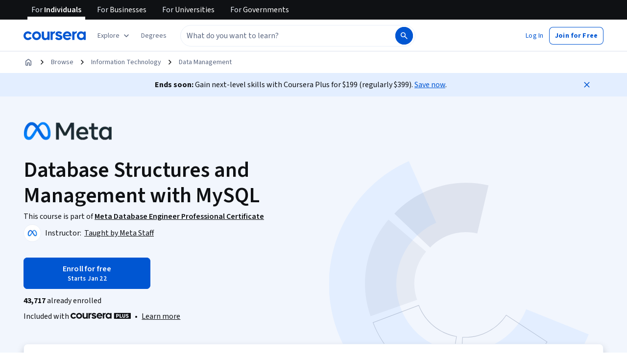

--- FILE ---
content_type: application/javascript
request_url: https://d3njjcbhbojbot.cloudfront.net/webapps/r2-builds/br/consumer-description-page/23.6b3d6d71000dbfc25084.js
body_size: 10214
content:
(window.webpackJsonp=window.webpackJsonp||[]).push([[23],{SPNV:function(module,t,e){"use strict";var a=e("3tO9"),o=e.n(a),n=e("q1tI"),i=e("Qq5t"),s=e("Gcrz"),c=e("MnCE"),r=e("+LJP"),l=e("z6VC"),d=e("PStO"),h=e("xs6b"),m=e("CLA1"),u=e("Iu/6"),p=e("lSNA"),g=e.n(p),f=e("dl6a"),x=e.n(f),y=g()(g()(g()(g()(g()({},u.e.GOOGLE_IT_SUPPORT,(function(t){return{dtdId:"1",htmlWithMetadata:{html:"",metadata:{hasAssetBlock:!1,hasCodeBlock:!1,hasMath:!1,isPlainText:!0}},cmlValue:"\n      <co-content>\n        <text>".concat(x()("Prepare for a career in the high-growth field of IT, no experience required. Get professional training designed by Google and get on the fast-track to a competitively paid job."),"</text>\n        <text>").concat(x()("Over 5 courses, learn in-demand skills that prepare you for an entry-level job. At under 10 hours per week, you can complete the certificate in less than 6 months."),"</text>\n        <text><strong>").concat(x()("Since the IT Support Certificate launched in 2018, 82% of graduates have reported a positive career outcome like a new job, promotion, or raise within 6 months.¹"),"</strong></text>\n        <text><strong>").concat(x()("If you’re interested in building on your IT foundations, check out the #{product}",{product:""}),'<a href="https://www.coursera.org/professional-certificates/google-it-automation">Google IT Automation with Python Professional Certificate</a>.</strong></text>\n        <text>').concat(x()("Check out all Google Career Certificates #{here}",{here:""}),'<a href="https://www.coursera.org/in/google-career-certificates">here</a>. <strong>').concat(x()("Now INR #{productPrice}/month",{productPrice:t})," </strong>\n").concat(x()("The certificate can be completed in less than 6 months of part time study."),"</text>\n        <text>").concat(x()("¹Coursera Learner Outcome Survey, all time for Google IT Support Certificate. Data is collected via on-platform surveys or email and is cumulative from 1/18 - 1/21."),"</text>\n      </co-content>\n    ")}})),u.e.GOOGLE_DATA_ANALYTICS,(function(t){return{dtdId:"1",htmlWithMetadata:{html:"",metadata:{hasAssetBlock:!1,hasCodeBlock:!1,hasMath:!1,isPlainText:!0}},cmlValue:"\n      <co-content>\n        <text>".concat(x()("Get professional training designed by Google and prepare for a new career in the high-growth field of data analytics, no experience required."),"</text>\n        <text><strong>Data analytics</strong>").concat(x()("#{subject} is the collection, transformation, and organization of data in order to draw conclusions, make predictions, and drive informed decision making.",{subject:""}),"</text>\n        <text>").concat(x()("Over 8 courses, gain in-demand skills that prepare you for an entry-level job. You’ll learn from Google employees whose foundations in data analytics served as launchpads for their own careers. At under 10 hours per week, you can complete the certificate in less than 6 months."),"</text>\n        <text>").concat(x()("You’ll prepare yourself for jobs that include junior or associate data analyst, database administrator, and more."),"</text>\n        <text>").concat(x()("Check out all Google Career Certificates #{here}",{here:""}),'<a href="https://www.coursera.org/in/google-career-certificates">here</a>. <strong>').concat(x()("Now INR #{productPrice}/month",{productPrice:t}),"</strong>\n").concat(x()("The certificate can be completed in less than 6 months of part time study."),"</text>\n      </co-content>\n    ")}})),u.e.GOOGLE_PROJECT_MANAGEMENT,(function(t){return{dtdId:"1",htmlWithMetadata:{html:"",metadata:{hasAssetBlock:!1,hasCodeBlock:!1,hasMath:!1,isPlainText:!0}},cmlValue:"\n      <co-content>\n        <text>".concat(x()("Prepare for a new career in the high-growth field of project management, no experience required. Get professional training designed by Google and get on the fast track to a competitively paid job."),"</text>\n        <text><strong>").concat(x()("Project managers"),"</strong>").concat(x()("#{jobTitle} are natural problem-solvers. They set the plan and guide teammates, and manage changes, risks, and stakeholders.",{jobTitle:""}),"</text>\n        <text>").concat(x()("Over 6 courses, gain in-demand skills that will prepare you for an entry-level job. Learn from Google employees whose foundations in project management served as launchpads for their own careers. At under 10 hours per week, you can complete in less than six months."),"</text>\n        <text>").concat(x()("This program qualifies you for over 100 hours of project management education, which helps prepare you for #{product}",{product:""}),'<a href="https://www.pmi.org/">Project Management Institute</a> ').concat(x()("Certifications like the globally-recognized #{product}",{product:""}),'<a href="https://www.pmi.org/certifications/certified-associate-capm">Certified Associate in Project Management (CAPM)®</a>.</text>\n    <text>').concat(x()("Check out all Google Career Certificates #{here}",{here:""}),'<a href="https://www.coursera.org/in/google-career-certificates">here</a>. <strong>').concat(x()("Now INR #{productPrice}/month",{productPrice:t}),"</strong>\n").concat(x()("The certificate can be completed in less than 6 months of part time study."),"</text>\n      </co-content>\n    ")}})),u.e.GOOGLE_UX_DESIGN,(function(t){return{dtdId:"1",htmlWithMetadata:{html:"",metadata:{hasAssetBlock:!1,hasCodeBlock:!1,hasMath:!1,isPlainText:!0}},cmlValue:"\n      <co-content>\n        <text>".concat(x()("Prepare for a career in the high-growth field of UX design, no experience required. With professional training designed by Google, get on the fast-track to a competitively paid job."),"</text>\n        <text><strong>").concat(x()("User experience (UX) designers"),"</strong>").concat(x()("#{jobTitle} focus on the interaction that users have with products, like websites, apps, and physical objects. They make those everyday interactions useful, enjoyable, and accessible.",{jobTitle:""}),"</text>\n        <text>").concat(x()("Over 7 courses, gain in-demand skills that will prepare you for an entry-level job. At under 10 hours per week, you can complete the certificate in less than 6 months."),"</text>\n        <text>").concat(x()("You will create designs on paper and in digital design tools like Figma and Adobe XD. By the end of the certificate program, you will have a professional UX portfolio that includes three end-to-end projects, so that you’re ready to apply for jobs."),"</text>\n        <text>").concat(x()("Check out all Google Career Certificates #{here}",{here:""}),'<a href="https://www.coursera.org/in/google-career-certificates">here</a>. <strong>').concat(x()("Now INR #{productPrice}/month",{productPrice:t}),"</strong>\n").concat(x()("The certificate can be completed in less than 6 months of part time study."),"</text>\n      </co-content>\n    ")}})),u.e.GOOGLE_IT_AUTOMATION,(function(t){return{dtdId:"1",htmlWithMetadata:{html:"",metadata:{hasAssetBlock:!1,hasCodeBlock:!1,hasMath:!1,isPlainText:!0}},cmlValue:"\n      <co-content>\n        <text>".concat(x()("This beginner-level, six-course certificate, developed by Google, is designed to provide IT professionals with in-demand skills -- including Python, Git, and IT automation -- that can help you advance your career."),"</text>\n        <text>").concat(x()("Knowing how to write code to solve problems and automate solutions is a crucial skill for anybody in IT."),"</text>\n        <text>").concat(x()("This program builds on your IT foundations to help you take your career to the next level. It’s designed to teach you how to program with Python and how to use Python to automate common system administration tasks. You'll also learn to use Git and GitHub, troubleshoot and debug complex problems, and apply automation at scale by using configuration management and the Cloud."),"</text>\n        <text>").concat(x()("This certificate can be completed in about 6 months and is designed to prepare you for a variety of roles in IT, like more advanced IT Support Specialist or Junior Systems Administrator positions. "),"</text>\n        <text>").concat(x()("We recommend that you have Python installed on your machine. For some courses, you’ll need a computer where you can install Git or ask your administrator to install it for you."),"</text>\n        <text><strong>").concat(x()("If you’d like to learn the fundamentals of IT support, check out the beginner level #{product} ",{product:""}),'<a href="https://www.coursera.org/professional-certificates/google-it-support">Google IT Support Professional Certificate</a>.</strong></text>\n        <text>').concat(x()("Check out all Google Career Certificates #{here}",{here:""}),'<a href="https://www.coursera.org/in/google-career-certificates">here</a>. <strong>').concat(x()("Now INR #{productPrice}/month",{productPrice:t}),"</strong>\n").concat(x()("The certificate can be completed in less than 6 months of part time study."),"</text>\n      </co-content>\n    ")}})),k=g()(g()(g()(g()(g()({},u.e.GOOGLE_IT_SUPPORT,(function(t){return x()("\n      Prepare for a career in the high-growth field of IT, no experience required. Get professional training designed by Google and get on the fast-track to a competitively paid job. Over 5 courses, learn in-demand skills that prepare you for an entry-level job. At under 10 hours per week, you can complete the certificate in less than 6 months. Since the IT Support Certificate launched in 2018, 82% of graduates have reported a positive career outcome like a new job, promotion, or raise within 6 months.1 If you’re interested in building on your IT foundations, check out the Google IT Automation with Python Professional Certificate. Check out all Google Career Certificates here. Now INR #{productPrice}/month The certificate can be completed in less than 6 months of part time study.\n    ",{productPrice:t})})),u.e.GOOGLE_DATA_ANALYTICS,(function(t){return x()("Get professional training designed by Google and prepare for a new career in the high-growth field of data analytics, no experience required. Data analytics is the collection, transformation, and organization of data in order to draw conclusions, make predictions, and drive informed decision making. Over 8 courses, gain in-demand skills that prepare you for an entry-level job. You’ll learn from Google employees whose foundations in data analytics served as launchpads for their own careers. At under 10 hours per week, you can complete the certificate in less than 6 months. You’ll prepare yourself for jobs that include junior or associate data analyst, database administrator, and more. Check out all Google Career Certificates here. Now INR #{productPrice}/month. The certificate can be completed in less than 6 months of part time study.",{productPrice:t})})),u.e.GOOGLE_PROJECT_MANAGEMENT,(function(t){return x()("Prepare for a new career in the high-growth field of project management, no experience required. Get professional training designed by Google and get on the fast track to a competitively paid job. Project managers are natural problem-solvers. They set the plan and guide teammates, and manage changes, risks, and stakeholders. Over 6 courses, gain in-demand skills that will prepare you for an entry-level job. Learn from Google employees whose foundations in project management served as launchpads for their own careers. At under 10 hours per week, you can complete in less than six months. This program qualifies you for over 100 hours of project management education, which helps prepare you for Project Management Institute Certifications like the globally-recognized Certified Associate in Project Management (CAPM)®. Check out all Google Career Certificates here. Now INR #{productPrice}/month. The certificate can be completed in less than 6 months of part time study.",{productPrice:t})})),u.e.GOOGLE_UX_DESIGN,(function(t){return x()("Prepare for a career in the high-growth field of UX design, no experience required. With professional training designed by Google, get on the fast-track to a competitively paid job. User experience (UX) designers focus on the interaction that users have with products, like websites, apps, and physical objects. They make those everyday interactions useful, enjoyable, and accessible. Over 7 courses, gain in-demand skills that will prepare you for an entry-level job. At under 10 hours per week, you can complete the certificate in less than 6 months. You will create designs on paper and in digital design tools like Figma and Adobe XD. By the end of the certificate program, you will have a professional UX portfolio that includes three end-to-end projects, so that you’re ready to apply for jobs. Check out all Google Career Certificates here. Now INR #{productPrice}/month. The certificate can be completed in less than 6 months of part time study.",{productPrice:t})})),u.e.GOOGLE_IT_AUTOMATION,(function(t){return x()("This beginner-level, six-course certificate, developed by Google, is designed to provide IT professionals with in-demand skills -- including Python, Git, and IT automation -- that can help you advance your career. Knowing how to write code to solve problems and automate solutions is a crucial skill for anybody in IT. This program builds on your IT foundations to help you take your career to the next level. It’s designed to teach you how to program with Python and how to use Python to automate common system administration tasks. You'll also learn to use Git and GitHub, troubleshoot and debug complex problems, and apply automation at scale by using configuration management and the Cloud. This certificate can be completed in about 6 months and is designed to prepare you for a variety of roles in IT, like more advanced IT Support Specialist or Junior Systems Administrator positions. We recommend that you have Python installed on your machine. For some courses, you’ll need a computer where you can install Git or ask your administrator to install it for you. If you’d like to learn the fundamentals of IT support, check out the beginner level Google IT Support Professional Certificate. Check out all Google Career Certificates here. Now INR #{productPrice}/month. The certificate can be completed in less than 6 months of part time study.\n      ",{productPrice:t})})),google_data_analytics=function(t){return[{id:"2",question:{dtdId:"1",htmlWithMetadata:{html:"",metadata:{hasAssetBlock:!1,hasCodeBlock:!1,hasMath:!1,isPlainText:!0}},cmlValue:"\n        <co-content>\n          <text>".concat(x()("Can I just enroll in a single course?"),"</text>\n        </co-content>\n      ")},answer:{dtdId:"1",htmlWithMetadata:{html:"",metadata:{hasAssetBlock:!1,hasCodeBlock:!1,hasMath:!1,isPlainText:!0}},cmlValue:"\n        <co-content>\n          <text>".concat(x()("Yes! To get started, click the course card that interests you and enroll. You can enroll and complete the course to earn a shareable certificate, or you can audit it to view the course materials for free. When you subscribe to a course that is part of a Certificate, you’re automatically subscribed to the full Certificate. Visit your learner dashboard to track your progress."),"</text>\n        </co-content>\n      ")}},{id:"3",question:{dtdId:"1",htmlWithMetadata:{html:"",metadata:{hasAssetBlock:!1,hasCodeBlock:!1,hasMath:!1,isPlainText:!0}},cmlValue:"\n        <co-content>\n          <text>".concat(x()("Is this course really 100% online? Do I need to attend any classes in person?"),"</text>\n        </co-content>\n      ")},answer:{dtdId:"1",htmlWithMetadata:{html:"",metadata:{hasAssetBlock:!1,hasCodeBlock:!1,hasMath:!1,isPlainText:!0}},cmlValue:"\n        <co-content>\n          <text>".concat(x()("This course is completely online, so there’s no need to show up to a classroom in person. You can access your lectures, readings and assignments anytime and anywhere via the web or your mobile device."),"</text>\n        </co-content>\n      ")}},{id:"4",question:{dtdId:"1",htmlWithMetadata:{html:"",metadata:{hasAssetBlock:!1,hasCodeBlock:!1,hasMath:!1,isPlainText:!0}},cmlValue:"\n        <co-content>\n          <text>".concat(x()("What is data analytics?"),"</text>\n        </co-content>\n      ")},answer:{dtdId:"1",htmlWithMetadata:{html:"",metadata:{hasAssetBlock:!1,hasCodeBlock:!1,hasMath:!1,isPlainText:!0}},cmlValue:"\n        <co-content>\n          <text>".concat(x()("Data are a group of facts that can take many different forms, such as numbers, pictures, words, videos, observations, and more. Data analytics is the collection, transformation, and organization of these facts in order to draw conclusions, make predictions, and drive informed decision making. Companies need data analysts to sort through this data to help make decisions about their products, services or business strategies."),"</text>\n        </co-content>\n      ")}},{id:"5",question:{dtdId:"1",htmlWithMetadata:{html:"",metadata:{hasAssetBlock:!1,hasCodeBlock:!1,hasMath:!1,isPlainText:!0}},cmlValue:"\n        <co-content>\n          <text>".concat(x()("Why start a career in data analytics?"),"</text>\n        </co-content>\n      ")},answer:{dtdId:"1",htmlWithMetadata:{html:"",metadata:{hasAssetBlock:!1,hasCodeBlock:!1,hasMath:!1,isPlainText:!0}},cmlValue:"\n        <co-content>\n          <text>".concat(x()("Data analysts make sense of data and numbers to help organizations make better business decisions. They prepare, process, analyze, and visualize data, discovering patterns and trends and answering key questions along the way. Their work empowers their wider team to make better business decisions."),"</text>\n        </co-content>\n      ")}},{id:"6",question:{dtdId:"1",htmlWithMetadata:{html:"",metadata:{hasAssetBlock:!1,hasCodeBlock:!1,hasMath:!1,isPlainText:!0}},cmlValue:"\n        <co-content>\n          <text>".concat(x()("What kind of companies hire Data Analytics professionals?"),"</text>\n        </co-content>\n      ")},answer:{dtdId:"1",htmlWithMetadata:{html:"",metadata:{hasAssetBlock:!1,hasCodeBlock:!1,hasMath:!1,isPlainText:!0}},cmlValue:"\n        <co-content>\n          <text>".concat(x()("Organizations of all kinds, in industries as varied as entertainment, finance, health care, tech, and more, need data analysts to help them improve their processes and launch new products. "),"</text>\n        </co-content>\n      ")}},{id:"7",question:{dtdId:"1",htmlWithMetadata:{html:"",metadata:{hasAssetBlock:!1,hasCodeBlock:!1,hasMath:!1,isPlainText:!0}},cmlValue:"\n        <co-content>\n          <text>".concat(x()("How much does this certificate cost?"),"</text>\n        </co-content>\n      ")},answer:{dtdId:"1",htmlWithMetadata:{html:"",metadata:{hasAssetBlock:!1,hasCodeBlock:!1,hasMath:!1,isPlainText:!0}},cmlValue:"\n        <co-content>\n          <text>".concat(x()("Now INR #{productPrice}!",{productPrice:t}),"</text>\n          <text>").concat(x()("In India, Coursera charges INR #{productPrice}/month after the initial 7 day free trial period. The certificate can be completed in less than 6 months of part time study. Google does not generate any revenue from Google Career Certificates and has made need-based financial assistance available.",{productPrice:t}),"</text>\n        </co-content>\n      ")}},{id:"8",question:{dtdId:"1",htmlWithMetadata:{html:"",metadata:{hasAssetBlock:!1,hasCodeBlock:!1,hasMath:!1,isPlainText:!0}},cmlValue:"\n        <co-content>\n          <text>".concat(x()("Is this program offered in other languages?"),"</text>\n        </co-content>\n      ")},answer:{dtdId:"1",htmlWithMetadata:{html:"",metadata:{hasAssetBlock:!1,hasCodeBlock:!1,hasMath:!1,isPlainText:!0}},cmlValue:"\n        <co-content>\n          <text>".concat(x()("This certificate is currently available globally in English. "),"</text>\n        </co-content>\n      ")}},{id:"9",question:{dtdId:"1",htmlWithMetadata:{html:"",metadata:{hasAssetBlock:!1,hasCodeBlock:!1,hasMath:!1,isPlainText:!0}},cmlValue:"\n        <co-content>\n          <text>".concat(x()("What background knowledge is necessary?"),"</text>\n        </co-content>\n      ")},answer:{dtdId:"1",htmlWithMetadata:{html:"",metadata:{hasAssetBlock:!1,hasCodeBlock:!1,hasMath:!1,isPlainText:!0}},cmlValue:"\n        <co-content>\n          <text>".concat(x()("None! Whether you’re completely new to the job field or have had some exposure, a Google Career Certificate is the right program for you."),"</text>\n        </co-content>\n      ")}},{id:"10",question:{dtdId:"1",htmlWithMetadata:{html:"",metadata:{hasAssetBlock:!1,hasCodeBlock:!1,hasMath:!1,isPlainText:!0}},cmlValue:"\n        <co-content>\n          <text>".concat(x()("Do I need to take the courses in a specific order?"),"</text>\n        </co-content>\n      ")},answer:{dtdId:"1",htmlWithMetadata:{html:"",metadata:{hasAssetBlock:!1,hasCodeBlock:!1,hasMath:!1,isPlainText:!0}},cmlValue:"\n        <co-content>\n          <text>".concat(x()("We highly recommend taking the courses of each certificate program in the order presented, as the content builds on information from earlier courses."),"</text>\n        </co-content>\n      ")}},{id:"11",question:{dtdId:"1",htmlWithMetadata:{html:"",metadata:{hasAssetBlock:!1,hasCodeBlock:!1,hasMath:!1,isPlainText:!0}},cmlValue:"\n        <co-content>\n          <text>".concat(x()("Will you be teaching R or Python?"),"</text>\n        </co-content>\n      ")},answer:{dtdId:"1",htmlWithMetadata:{html:"",metadata:{hasAssetBlock:!1,hasCodeBlock:!1,hasMath:!1,isPlainText:!0}},cmlValue:"\n        <co-content>\n          <text>".concat(x()("This program teaches the open-source programming language, R. R is a great starting point for foundational data analysis, and offers helpful packages for beginners to apply to their projects. We do not cover Python in the curriculum but encourage learners to explore Python after completion if they'd like to continue their learning journey."),"</text>\n        </co-content>\n      ")}},{id:"12",question:{dtdId:"1",htmlWithMetadata:{html:"",metadata:{hasAssetBlock:!1,hasCodeBlock:!1,hasMath:!1,isPlainText:!0}},cmlValue:"\n        <co-content>\n          <text>".concat(x()("Which jobs does this program prepare for?"),"</text>\n        </co-content>\n      ")},answer:{dtdId:"1",htmlWithMetadata:{html:"",metadata:{hasAssetBlock:!1,hasCodeBlock:!1,hasMath:!1,isPlainText:!0}},cmlValue:"\n        <co-content>\n          <text>".concat(x()("One of the most exciting parts of being a data analyst is the number of opportunities available. Nearly every company has the ability to collect data, and the amount of data is growing larger and larger. This has led to a higher demand for employees who can organize and analyze data to unearth insights. Organizations have trouble recruiting for positions that require data analysis skills, and demand for these jobs will continue to increase."),"</text>\n          <text>").concat(x()("A career in data analytics allows you the opportunity to specialize, this just means you’ll be focused on in-depth knowledge for an specific industry and your day to day work will revolve around problem solving for that industry. Some common titles can include: Junior Data Analyst, Junior Data Scientist, HR/Payroll Analyst, Finance Analyst, Operations Analyst, Business Intelligence Analyst, Healthcare Analyst and many more."),"</text>\n        </co-content>\n      ")}},{id:"13",question:{dtdId:"1",htmlWithMetadata:{html:"",metadata:{hasAssetBlock:!1,hasCodeBlock:!1,hasMath:!1,isPlainText:!0}},cmlValue:"\n        <co-content>\n          <text>".concat(x()("What will I be able to do upon completing the professional certificate?"),"</text>\n        </co-content>\n      ")},answer:{dtdId:"1",htmlWithMetadata:{html:"",metadata:{hasAssetBlock:!1,hasCodeBlock:!1,hasMath:!1,isPlainText:!0}},cmlValue:"\n        <co-content>\n          <text>".concat(x()("Google Career Certificates are designed to prepare you for an entry-level role in job fields like IT support, data analytics, project management, or UX design - whether that’s doing in-person or remote work, at a small company or a large enterprise organization. "),"</text>\n        </co-content>\n      ")}},{id:"14",question:{dtdId:"1",htmlWithMetadata:{html:"",metadata:{hasAssetBlock:!1,hasCodeBlock:!1,hasMath:!1,isPlainText:!0}},cmlValue:"\n        <co-content>\n          <text>".concat(x()("What resources will be available to help with the job search process?"),"</text>\n        </co-content>\n      ")},answer:{dtdId:"1",htmlWithMetadata:{html:"",metadata:{hasAssetBlock:!1,hasCodeBlock:!1,hasMath:!1,isPlainText:!0}},cmlValue:"\n        <co-content>\n          <text>".concat(x()("In addition to expert-led training and hands-on projects designed to prepare you for a job, you'll get access to interview tips, mock interviews and resume building workshops, career coaching sessions and more."),"</text>\n        </co-content>\n      ")}},{id:"15",question:{dtdId:"1",htmlWithMetadata:{html:"",metadata:{hasAssetBlock:!1,hasCodeBlock:!1,hasMath:!1,isPlainText:!0}},cmlValue:"\n        <co-content>\n          <text>".concat(x()("Why did Google create this program?"),"</text>\n        </co-content>\n      ")},answer:{dtdId:"1",htmlWithMetadata:{html:"",metadata:{hasAssetBlock:!1,hasCodeBlock:!1,hasMath:!1,isPlainText:!0}},cmlValue:"\n        <co-content>\n          <text>".concat(x()("Google had long faced an issue that many other companies also contend with: they had open IT Support roles, and not enough qualified candidates to fill them. So they built and tested a training program to provide pathways to jobs in technical support at Google, for people with no college degree or experience. In 2018, Google launched the #{product}",{product:""}),"<strong>IT Support Career Certificate</strong>").concat(x()(", so that this training could be available to everyone. Since then, thousands of people have completed the program, making it the top professional certificate program on Coursera. 82% of U.S. program graduates report a positive career outcome within 6 months of completion, such as getting a new job, promotion or raise."),"</text>\n          <text>").concat(x()("When Google saw the positive impact this program was having on people all over the world, they wanted to expand into additional fast-growing, high-paying career fields – Project Management, Data Analytics and UX Design. These certificates, built and taught by Google, are designed to prepare people from all backgrounds for jobs where there is great demand for qualified candidates. Like the IT Support Certificate, no relevant experience is required."),"</text>\n        </co-content>\n      ")}}]},google_it_automation=function(t){return[{id:"2",question:{dtdId:"1",htmlWithMetadata:{html:"",metadata:{hasAssetBlock:!1,hasCodeBlock:!1,hasMath:!1,isPlainText:!0}},cmlValue:"\n        <co-content>\n          <text>".concat(x()("Can I just enroll in a single course?"),"</text>\n        </co-content>\n      ")},answer:{dtdId:"1",htmlWithMetadata:{html:"",metadata:{hasAssetBlock:!1,hasCodeBlock:!1,hasMath:!1,isPlainText:!0}},cmlValue:"\n        <co-content>\n          <text>".concat(x()("Yes! To get started, click the course card that interests you and enroll. You can enroll and complete the course to earn a shareable certificate, or you can audit it to view the course materials for free. When you subscribe to a course that is part of a Certificate, you’re automatically subscribed to the full Certificate. Visit your learner dashboard to track your progress."),"</text>\n        </co-content>\n      ")}},{id:"3",question:{dtdId:"1",htmlWithMetadata:{html:"",metadata:{hasAssetBlock:!1,hasCodeBlock:!1,hasMath:!1,isPlainText:!0}},cmlValue:"\n        <co-content>\n          <text>".concat(x()("Is this course really 100% online? Do I need to attend any classes in person?"),"</text>\n        </co-content>\n      ")},answer:{dtdId:"1",htmlWithMetadata:{html:"",metadata:{hasAssetBlock:!1,hasCodeBlock:!1,hasMath:!1,isPlainText:!0}},cmlValue:"\n        <co-content>\n          <text>".concat(x()("This course is completely online, so there’s no need to show up to a classroom in person. You can access your lectures, readings and assignments anytime and anywhere via the web or your mobile device."),"</text>\n        </co-content>\n      ")}},{id:"4",question:{dtdId:"1",htmlWithMetadata:{html:"",metadata:{hasAssetBlock:!1,hasCodeBlock:!1,hasMath:!1,isPlainText:!0}},cmlValue:"\n        <co-content>\n          <text>".concat(x()("Why is learning Python important?"),"</text>\n        </co-content>\n      ")},answer:{dtdId:"1",htmlWithMetadata:{html:"",metadata:{hasAssetBlock:!1,hasCodeBlock:!1,hasMath:!1,isPlainText:!0}},cmlValue:"\n        <co-content>\n          <text>".concat(x()("The world of IT is changing rapidly and knowing how to write code to solve problems and automate solutions is a crucial skill for anybody in IT.  The Google IT Automation with Python Professional Certificate will equip you with the latest job-ready skills to help you take your career to the next level."),"</text>\n        </co-content>\n      ")}},{id:"5",question:{dtdId:"1",htmlWithMetadata:{html:"",metadata:{hasAssetBlock:!1,hasCodeBlock:!1,hasMath:!1,isPlainText:!0}},cmlValue:"\n        <co-content>\n          <text>".concat(x()("How long does it take to complete the Certificate?"),"</text>\n        </co-content>\n      ")},answer:{dtdId:"1",htmlWithMetadata:{html:"",metadata:{hasAssetBlock:!1,hasCodeBlock:!1,hasMath:!1,isPlainText:!0}},cmlValue:"\n        <co-content>\n          <text>".concat(x()("The Google IT Automation with Python Professional Certificate can be completed in about 6 months."),"</text>\n        </co-content>\n      ")}},{id:"6",question:{dtdId:"1",htmlWithMetadata:{html:"",metadata:{hasAssetBlock:!1,hasCodeBlock:!1,hasMath:!1,isPlainText:!0}},cmlValue:"\n        <co-content>\n          <text>".concat(x()("What background knowledge is necessary?"),"</text>\n        </co-content>\n      ")},answer:{dtdId:"1",htmlWithMetadata:{html:"",metadata:{hasAssetBlock:!1,hasCodeBlock:!1,hasMath:!1,isPlainText:!0}},cmlValue:"\n        <co-content>\n          <text>".concat(x()("This course requires no previous knowledge of programming. Familiarity with basic IT concepts, like operating systems, files and processes, networking and data management will be required in further courses. For learners with no IT background at all, we recommend taking the "),'><a href="https://www.coursera.org/specializations/google-it-support">Google IT Support Professional Certificate</a>.</text>\n        </co-content>\n      ')}},{id:"7",question:{dtdId:"1",htmlWithMetadata:{html:"",metadata:{hasAssetBlock:!1,hasCodeBlock:!1,hasMath:!1,isPlainText:!0}},cmlValue:"\n        <co-content>\n          <text>".concat(x()("Do I need to take the courses in a specific order?"),"</text>\n        </co-content>\n      ")},answer:{dtdId:"1",htmlWithMetadata:{html:"",metadata:{hasAssetBlock:!1,hasCodeBlock:!1,hasMath:!1,isPlainText:!0}},cmlValue:"\n        <co-content>\n          <text>".concat(x()("We highly recommend taking the courses in the order presented, as the content builds on information from earlier lessons."),"</text>\n        </co-content>\n      ")}},{id:"8",question:{dtdId:"1",htmlWithMetadata:{html:"",metadata:{hasAssetBlock:!1,hasCodeBlock:!1,hasMath:!1,isPlainText:!0}},cmlValue:"\n        <co-content>\n          <text>".concat(x()("What will I be able to do upon completing the Certificate?"),"</text>\n        </co-content>\n      ")},answer:{dtdId:"1",htmlWithMetadata:{html:"",metadata:{hasAssetBlock:!1,hasCodeBlock:!1,hasMath:!1,isPlainText:!0}},cmlValue:"\n        <co-content>\n          <text>".concat(x()("This new beginner-level, six-course certificate, developed by Google, is designed to provide IT professionals with in-demand skills -- including Python, Git, and IT automation -- that can help you advance your career. The Google IT Automation with Python Professional Certificate can help prepare you for a variety of roles in IT, like more advanced IT Support Specialist or Junior Systems Administrator positions."),"</text>\n          <text>").concat(x()("Upon completion of the program, you’ll get access to career resources that can help you prepare your resume and practice interviewing. "),"</text>\n          <text>").concat(x()("The Google IT Automation with Python Professional Certificate is designed to teach you to: "),'</text>\n          <list bulletType="bullets">\n            <li>\n              <text>Understand what Python is and why it’s relevant to IT (different career pathways)</text>\n            </li>\n            <li>\n              <text>Write scripts in Python</text>\n            </li>\n            <li>\n              <text>Understand the role of Automation in IT</text>\n            </li>\n            <li>\n              <text>Manage files and processes with Python</text>\n            </li>\n            <li>\n              <text>Setup your own developer environment in Python</text>\n            </li>\n            <li>\n              <text>Understand why version control is a fundamental tool for coding and collaboration</text>\n            </li>\n            <li>\n              <text>Employ Git for version control</text>\n            </li>\n            <li>\n              <text>Use and interact with GitHub</text>\n            </li>\n            <li>\n              <text>Implement debugging techniques</text>\n            </li>\n            <li>\n              <text>Manage scarce resources in your IT systems</text>\n            </li>\n            <li>\n              <text>Manage virtual machines and resources in the cloud</text>\n            </li>\n            <li>\n              <text>Use Python libraries to automate different processes</text>\n            </li>\n            <li>\n              <text>Analyze real-world IT problems and implement the appropriate strategies to solve those problems</text>\n            </li>\n          </list>\n        </co-content>\n      ')}},{id:"9",question:{dtdId:"1",htmlWithMetadata:{html:"",metadata:{hasAssetBlock:!1,hasCodeBlock:!1,hasMath:!1,isPlainText:!0}},cmlValue:"\n        <co-content>\n          <text>".concat(x()("What hardware or software do I need to complete the Certificate?"),"</text>\n        </co-content>\n      ")},answer:{dtdId:"1",htmlWithMetadata:{html:"",metadata:{hasAssetBlock:!1,hasCodeBlock:!1,hasMath:!1,isPlainText:!0}},cmlValue:"\n        <co-content>\n          <text>".concat(x()("The material requires a high-speed Internet connection, a modern web browser, and a desktop or laptop computer to complete the Qwiklabs/graded assessments. For the best experience, we strongly recommend that you have administrative privileges to modify OS permissions, that you can download your own editor, and that your machine is running a modern OS."),"</text>\n          <text>").concat(x()("To really get the most out of this program, we strongly recommend that you have Python installed on your machine. For some courses, you’ll need a computer where you can install Git or ask your administrator to install it for you."),"</text>\n        </co-content>\n      ")}},{id:"10",question:{dtdId:"1",htmlWithMetadata:{html:"",metadata:{hasAssetBlock:!1,hasCodeBlock:!1,hasMath:!1,isPlainText:!0}},cmlValue:"\n        <co-content>\n          <text>".concat(x()("Is the Google IT Automation with Python Professional Certificate licensed?"),"</text>\n        </co-content>\n      ")},answer:{dtdId:"1",htmlWithMetadata:{html:"",metadata:{hasAssetBlock:!1,hasCodeBlock:!1,hasMath:!1,isPlainText:!0}},cmlValue:"\n        <co-content>\n          <text>".concat(x()("Yes, the content in the Google IT Automation with Python Professional Certificate is licensed under a Creative Commons Attribution 4.0 International License."),"</text>\n        </co-content>\n      ")}},{id:"11",question:{dtdId:"1",htmlWithMetadata:{html:"",metadata:{hasAssetBlock:!1,hasCodeBlock:!1,hasMath:!1,isPlainText:!0}},cmlValue:"\n        <co-content>\n          <text>".concat(x()("How much does this certificate cost?"),"</text>\n        </co-content>\n      ")},answer:{dtdId:"1",htmlWithMetadata:{html:"",metadata:{hasAssetBlock:!1,hasCodeBlock:!1,hasMath:!1,isPlainText:!0}},cmlValue:"\n        <co-content>\n          <text>".concat(x()("Now INR #{productPrice}!",{productPrice:t}),"</text>\n          <text>").concat(x()("In India, Coursera charges INR #{productPrice}/month after the initial 7 day free trial period. The certificate can be completed in less than 6 months of part time study. Google does not generate any revenue from Google Career Certificates and has made need-based financial assistance available.",{productPrice:t}),"</text>\n        </co-content>\n      ")}}]},google_it_support=function(t){return[{id:"2",question:{dtdId:"1",htmlWithMetadata:{html:"",metadata:{hasAssetBlock:!1,hasCodeBlock:!1,hasMath:!1,isPlainText:!0}},cmlValue:"\n        <co-content>\n          <text>".concat(x()("Can I just enroll in a single course?"),"</text>\n        </co-content>\n      ")},answer:{dtdId:"1",htmlWithMetadata:{html:"",metadata:{hasAssetBlock:!1,hasCodeBlock:!1,hasMath:!1,isPlainText:!0}},cmlValue:"\n        <co-content>\n          <text>".concat(x()("Yes! To get started, click the course card that interests you and enroll. You can enroll and complete the course to earn a shareable certificate, or you can audit it to view the course materials for free. When you subscribe to a course that is part of a Certificate, you’re automatically subscribed to the full Certificate. Visit your learner dashboard to track your progress."),"</text>\n        </co-content>\n      ")}},{id:"3",question:{dtdId:"1",htmlWithMetadata:{html:"",metadata:{hasAssetBlock:!1,hasCodeBlock:!1,hasMath:!1,isPlainText:!0}},cmlValue:"\n        <co-content>\n          <text>".concat(x()("Is this course really 100% online? Do I need to attend any classes in person?"),"</text>\n        </co-content>\n      ")},answer:{dtdId:"1",htmlWithMetadata:{html:"",metadata:{hasAssetBlock:!1,hasCodeBlock:!1,hasMath:!1,isPlainText:!0}},cmlValue:"\n        <co-content>\n          <text>".concat(x()("This course is completely online, so there’s no need to show up to a classroom in person. You can access your lectures, readings and assignments anytime and anywhere via the web or your mobile device."),"</text>\n        </co-content>\n      ")}},{id:"4",question:{dtdId:"1",htmlWithMetadata:{html:"",metadata:{hasAssetBlock:!1,hasCodeBlock:!1,hasMath:!1,isPlainText:!0}},cmlValue:"\n        <co-content>\n          <text>".concat(x()("What is IT support?"),"</text>\n        </co-content>\n      ")},answer:{dtdId:"1",htmlWithMetadata:{html:"",metadata:{hasAssetBlock:!1,hasCodeBlock:!1,hasMath:!1,isPlainText:!0}},cmlValue:"\n        <co-content>\n          <text>".concat(x()("Businesses, nonprofits, school systems, and government organizations all rely on technology. Computers break, systems fail, phones die—when that happens, we need experts to fix them. IT support is all about troubleshooting and problem solving, and providing great customer service along the way. This includes setting up computers for users within an organization, overseeing computer systems, and debugging whenever a problem arises. A job in IT can mean in-person or remote help desk work in a range of organizations across many different industries."),"</text>\n        </co-content>\n      ")}},{id:"5",question:{dtdId:"1",htmlWithMetadata:{html:"",metadata:{hasAssetBlock:!1,hasCodeBlock:!1,hasMath:!1,isPlainText:!0}},cmlValue:"\n        <co-content>\n          <text>".concat(x()("Why start a career in IT?"),"</text>\n        </co-content>\n      ")},answer:{dtdId:"1",htmlWithMetadata:{html:"",metadata:{hasAssetBlock:!1,hasCodeBlock:!1,hasMath:!1,isPlainText:!0}},cmlValue:"\n        <co-content>\n          <text>".concat(x()("Basic IT skills will position you to secure an introductory-level role, and from then on, the opportunities are endless. The stackability of these skills means that after gaining a baseline level of knowledge through the Google IT Support program, it is easy to pick up more advanced skills."),"</text>\n        </co-content>\n      ")}},{id:"6",question:{dtdId:"1",htmlWithMetadata:{html:"",metadata:{hasAssetBlock:!1,hasCodeBlock:!1,hasMath:!1,isPlainText:!0}},cmlValue:"\n        <co-content>\n          <text>".concat(x()("What background knowledge is necessary?"),"</text>\n        </co-content>\n      ")},answer:{dtdId:"1",htmlWithMetadata:{html:"",metadata:{hasAssetBlock:!1,hasCodeBlock:!1,hasMath:!1,isPlainText:!0}},cmlValue:"\n        <co-content>\n          <text>".concat(x()("None! Whether you’re completely new to the job field or have had some exposure, a Google Career Certificate is the right program for you."),"</text>\n        </co-content>\n      ")}},{id:"7",question:{dtdId:"1",htmlWithMetadata:{html:"",metadata:{hasAssetBlock:!1,hasCodeBlock:!1,hasMath:!1,isPlainText:!0}},cmlValue:"\n        <co-content>\n          <text>".concat(x()("Do I need to take the courses in a specific order?"),"</text>\n        </co-content>\n      ")},answer:{dtdId:"1",htmlWithMetadata:{html:"",metadata:{hasAssetBlock:!1,hasCodeBlock:!1,hasMath:!1,isPlainText:!0}},cmlValue:"\n        <co-content>\n          <text>".concat(x()("We highly recommend taking the courses in the order presented, as the content builds on information from earlier lessons."),"</text>\n        </co-content>\n      ")}},{id:"8",question:{dtdId:"1",htmlWithMetadata:{html:"",metadata:{hasAssetBlock:!1,hasCodeBlock:!1,hasMath:!1,isPlainText:!0}},cmlValue:"\n        <co-content>\n          <text>".concat(x()("Which jobs does this program prepare for?"),"</text>\n        </co-content>\n      ")},answer:{dtdId:"1",htmlWithMetadata:{html:"",metadata:{hasAssetBlock:!1,hasCodeBlock:!1,hasMath:!1,isPlainText:!0}},cmlValue:"\n        <co-content>\n          <text>".concat(x()("The jobs available for this particular skill set include help desk technician, systems analyst, support specialist, database administrator, IT technician, computer user specialist, and many more."),"</text>\n        </co-content>\n      ")}},{id:"9",question:{dtdId:"1",htmlWithMetadata:{html:"",metadata:{hasAssetBlock:!1,hasCodeBlock:!1,hasMath:!1,isPlainText:!0}},cmlValue:"\n        <co-content>\n          <text>".concat(x()("What kind of companies hire IT Support professionals?"),"</text>\n        </co-content>\n      ")},answer:{dtdId:"1",htmlWithMetadata:{html:"",metadata:{hasAssetBlock:!1,hasCodeBlock:!1,hasMath:!1,isPlainText:!0}},cmlValue:"\n        <co-content>\n          <text>".concat(x()("Nearly every company whose employees use computers has a need for IT Support professionals. The majority of IT support positions do not require a college degree, but they do require prior experience. This certificate will give learners the training and experience they need to get a job in tech."),"</text>\n        </co-content>\n      ")}},{id:"10",question:{dtdId:"1",htmlWithMetadata:{html:"",metadata:{hasAssetBlock:!1,hasCodeBlock:!1,hasMath:!1,isPlainText:!0}},cmlValue:"\n        <co-content>\n          <text>".concat(x()("What will I be able to do upon completing the professional certificate?"),"</text>\n        </co-content>\n      ")},answer:{dtdId:"1",htmlWithMetadata:{html:"",metadata:{hasAssetBlock:!1,hasCodeBlock:!1,hasMath:!1,isPlainText:!0}},cmlValue:"\n        <co-content>\n          <text>".concat(x()("Google Career Certificates are designed to prepare you for an entry-level role in job fields like IT support, data analytics, project management, or UX design - whether that’s doing in-person or remote work, at a small company or a large enterprise organization. "),"</text>\n        </co-content>\n      ")}},{id:"11",question:{dtdId:"1",htmlWithMetadata:{html:"",metadata:{hasAssetBlock:!1,hasCodeBlock:!1,hasMath:!1,isPlainText:!0}},cmlValue:"\n        <co-content>\n          <text>".concat(x()("What resources will be available to help with the job search process?"),"</text>\n        </co-content>\n      ")},answer:{dtdId:"1",htmlWithMetadata:{html:"",metadata:{hasAssetBlock:!1,hasCodeBlock:!1,hasMath:!1,isPlainText:!0}},cmlValue:"\n        <co-content>\n          <text>".concat(x()("In addition to expert-led training and hands-on projects designed to prepare you for a job, you'll get access to interview tips, mock interviews and resume building workshops, career coaching sessions and more."),"</text>\n        </co-content>\n      ")}},{id:"12",question:{dtdId:"1",htmlWithMetadata:{html:"",metadata:{hasAssetBlock:!1,hasCodeBlock:!1,hasMath:!1,isPlainText:!0}},cmlValue:"\n        <co-content>\n          <text>".concat(x()("Why did Google create this program?"),"</text>\n        </co-content>\n      ")},answer:{dtdId:"1",htmlWithMetadata:{html:"",metadata:{hasAssetBlock:!1,hasCodeBlock:!1,hasMath:!1,isPlainText:!0}},cmlValue:"\n        <co-content>\n          <text>".concat(x()("Google had long faced an issue that many other companies also contend with: they had open IT Support roles, and not enough qualified candidates to fill them. So they built and tested a training program to provide pathways to jobs in technical support at Google, for people with no college degree or experience. In 2018, Google launched the #{product}",{product:""}),"<strong>IT Support Career Certificate</strong>").concat(x()(", so that this training could be available to everyone. Since then, thousands of people have completed the program, making it the top professional certificate program on Coursera. 82% of U.S. program graduates report a positive career outcome within 6 months of completion, such as getting a new job, promotion or raise."),"</text>\n          <text>").concat(x()("When Google saw the positive impact this program was having on people all over the world, they wanted to expand into additional fast-growing, high-paying career fields – Project Management, Data Analytics and UX Design. These certificates, built and taught by Google, are designed to prepare people from all backgrounds for jobs where there is great demand for qualified candidates."),"</text>\n        </co-content>\n      ")}},{id:"13",question:{dtdId:"1",htmlWithMetadata:{html:"",metadata:{hasAssetBlock:!1,hasCodeBlock:!1,hasMath:!1,isPlainText:!0}},cmlValue:"\n        <co-content>\n          <text>".concat(x()("Is this program offered in other languages?"),"</text>\n        </co-content>\n      ")},answer:{dtdId:"1",htmlWithMetadata:{html:"",metadata:{hasAssetBlock:!1,hasCodeBlock:!1,hasMath:!1,isPlainText:!0}},cmlValue:"\n        <co-content>\n          <text>".concat(x()("Yes, the program is available in Spanish and Portuguese."),'</text>\n          <text>- <a href="https://www.coursera.org/professional-certificates/soporte-de-tecnologias-de-informacion-google">Certificado Profesional de Soporte de Tecnologías de la Información de Google</a></text>\n          <text>- <a href=" https://www.coursera.org/professional-certificates/suporte-em-ti-do-google">Certificado Profissional de Suporte em TI do Google</a></text>\n          <text>').concat(x()("This certificate is currently available globally in English. "),"</text>\n        </co-content>\n      ")}},{id:"14",question:{dtdId:"1",htmlWithMetadata:{html:"",metadata:{hasAssetBlock:!1,hasCodeBlock:!1,hasMath:!1,isPlainText:!0}},cmlValue:"\n        <co-content>\n          <text>".concat(x()("Is the Google IT Support Professional Certificate licensed?"),"</text>\n        </co-content>\n      ")},answer:{dtdId:"1",htmlWithMetadata:{html:"",metadata:{hasAssetBlock:!1,hasCodeBlock:!1,hasMath:!1,isPlainText:!0}},cmlValue:"\n        <co-content>\n          <text>".concat(x()("Yes, the content in the Google IT Support Professional Certificate is licensed under a Creative Commons Attribution 4.0 International License."),"</text>\n        </co-content>\n      ")}},{id:"15",question:{dtdId:"1",htmlWithMetadata:{html:"",metadata:{hasAssetBlock:!1,hasCodeBlock:!1,hasMath:!1,isPlainText:!0}},cmlValue:"\n        <co-content>\n          <text>".concat(x()("How much does this certificate cost?"),"</text>\n        </co-content>\n      ")},answer:{dtdId:"1",htmlWithMetadata:{html:"",metadata:{hasAssetBlock:!1,hasCodeBlock:!1,hasMath:!1,isPlainText:!0}},cmlValue:"\n        <co-content>\n          <text>".concat(x()("Now INR #{productPrice}!",{productPrice:t}),"</text>\n          <text>").concat(x()("In India, Coursera charges INR #{productPrice}/month after the initial 7 day free trial period. The certificate can be completed in less than 6 months of part time study. Google does not generate any revenue from Google Career Certificates and has made need-based financial assistance available.",{productPrice:t}),"</text>\n        </co-content>\n      ")}}]},google_project_management=function(t){return[{id:"2",question:{dtdId:"1",htmlWithMetadata:{html:"",metadata:{hasAssetBlock:!1,hasCodeBlock:!1,hasMath:!1,isPlainText:!0}},cmlValue:"\n        <co-content>\n          <text>".concat(x()("Can I just enroll in a single course?"),"</text>\n        </co-content>\n      ")},answer:{dtdId:"1",htmlWithMetadata:{html:"",metadata:{hasAssetBlock:!1,hasCodeBlock:!1,hasMath:!1,isPlainText:!0}},cmlValue:"\n        <co-content>\n          <text>".concat(x()("Yes! To get started, click the course card that interests you and enroll. You can enroll and complete the course to earn a shareable certificate, or you can audit it to view the course materials for free. When you subscribe to a course that is part of a Certificate, you’re automatically subscribed to the full Certificate. Visit your learner dashboard to track your progress."),"</text>\n        </co-content>\n      ")}},{id:"3",question:{dtdId:"1",htmlWithMetadata:{html:"",metadata:{hasAssetBlock:!1,hasCodeBlock:!1,hasMath:!1,isPlainText:!0}},cmlValue:"\n        <co-content>\n          <text>".concat(x()("Is this course really 100% online? Do I need to attend any classes in person?"),"</text>\n        </co-content>\n      ")},answer:{dtdId:"1",htmlWithMetadata:{html:"",metadata:{hasAssetBlock:!1,hasCodeBlock:!1,hasMath:!1,isPlainText:!0}},cmlValue:"\n        <co-content>\n          <text>".concat(x()("This course is completely online, so there’s no need to show up to a classroom in person. You can access your lectures, readings and assignments anytime and anywhere via the web or your mobile device."),"</text>\n        </co-content>\n      ")}},{id:"4",question:{dtdId:"1",htmlWithMetadata:{html:"",metadata:{hasAssetBlock:!1,hasCodeBlock:!1,hasMath:!1,isPlainText:!0}},cmlValue:"\n        <co-content>\n          <text>".concat(x()("What is project management?"),"</text>\n        </co-content>\n      ")},answer:{dtdId:"1",htmlWithMetadata:{html:"",metadata:{hasAssetBlock:!1,hasCodeBlock:!1,hasMath:!1,isPlainText:!0}},cmlValue:"\n        <co-content>\n          <text>".concat(x()("Project management is the application of knowledge, skills, tools, and techniques to project activities to meet the project requirements. Project managers ensure projects within an organization are managed and completed with maximum value and benefits realized."),"</text>\n        </co-content>\n      ")}},{id:"5",question:{dtdId:"1",htmlWithMetadata:{html:"",metadata:{hasAssetBlock:!1,hasCodeBlock:!1,hasMath:!1,isPlainText:!0}},cmlValue:"\n        <co-content>\n          <text>".concat(x()("Why start a career in project management?"),"</text>\n        </co-content>\n      ")},answer:{dtdId:"1",htmlWithMetadata:{html:"",metadata:{hasAssetBlock:!1,hasCodeBlock:!1,hasMath:!1,isPlainText:!0}},cmlValue:"\n        <co-content>\n          <text>".concat(x()("Project managers are in high demand. In fact, a "),'<a href="https://www.pmi.org/-/media/pmi/documents/public/pdf/learning/job-growth-report.pdf">').concat(x()("study"),"</a>").concat(x()(" by the Project Management Institute found that, by the year 2027, employers will need 87.7 million people to fill project management-related roles. As the workplace continues to grow and evolve, project managers serve as a pivotal piece of an organization’s ability to adapt and remain agile."),"</text>\n          <text>").concat(x()("Project managers are natural problem-solvers. In addition to setting the plan and guiding teammates through the project, they are tasked with managing changes and risks. Each day is dynamic and different for a project manager because they are at the center of the project, building relationships, prioritizing tasks, and delivering results! Using various tools and templates, as well as a unique skill set, the project manager brings order to chaos."),'</text>\n          <text><a href="https://www.pmi.org/learning/careers/job-growth">¹PMI (2017). Project Management Job Growth and Talent Gap 2017–2027</a>.</text>\n        </co-content>\n      ')}},{id:"6",question:{dtdId:"1",htmlWithMetadata:{html:"",metadata:{hasAssetBlock:!1,hasCodeBlock:!1,hasMath:!1,isPlainText:!0}},cmlValue:"\n        <co-content>\n          <text>".concat(x()("How much does this certificate cost?"),"</text>\n        </co-content>\n      ")},answer:{dtdId:"1",htmlWithMetadata:{html:"",metadata:{hasAssetBlock:!1,hasCodeBlock:!1,hasMath:!1,isPlainText:!0}},cmlValue:"\n        <co-content>\n          <text>".concat(x()("Now INR #{productPrice}!",{productPrice:t}),"</text>\n          <text>").concat(x()("In India, Coursera charges INR #{productPrice}/month after the initial 7 day free trial period. The certificate can be completed in less than 6 months of part time study. Google does not generate any revenue from Google Career Certificates and has made need-based financial assistance available.",{productPrice:t}),"</text>\n        </co-content>\n      ")}},{id:"7",question:{dtdId:"1",htmlWithMetadata:{html:"",metadata:{hasAssetBlock:!1,hasCodeBlock:!1,hasMath:!1,isPlainText:!0}},cmlValue:"\n        <co-content>\n          <text>".concat(x()("Is this program offered in other languages?"),"</text>\n        </co-content>\n      ")},answer:{dtdId:"1",htmlWithMetadata:{html:"",metadata:{hasAssetBlock:!1,hasCodeBlock:!1,hasMath:!1,isPlainText:!0}},cmlValue:"\n        <co-content>\n          <text>".concat(x()("This certificate is currently available globally in English."),"</text>\n        </co-content>\n      ")}},{id:"8",question:{dtdId:"1",htmlWithMetadata:{html:"",metadata:{hasAssetBlock:!1,hasCodeBlock:!1,hasMath:!1,isPlainText:!0}},cmlValue:"\n        <co-content>\n          <text>".concat(x()("What background knowledge is necessary?"),"</text>\n        </co-content>\n      ")},answer:{dtdId:"1",htmlWithMetadata:{html:"",metadata:{hasAssetBlock:!1,hasCodeBlock:!1,hasMath:!1,isPlainText:!0}},cmlValue:"\n        <co-content>\n          <text>".concat(x()("None! Whether you’re completely new to the job field or have had some exposure, a Google Career Certificate is the right program for you."),"</text>\n        </co-content>\n      ")}},{id:"9",question:{dtdId:"1",htmlWithMetadata:{html:"",metadata:{hasAssetBlock:!1,hasCodeBlock:!1,hasMath:!1,isPlainText:!0}},cmlValue:"\n        <co-content>\n          <text>".concat(x()("Do I need to take the courses in a specific order?"),"</text>\n        </co-content>\n      ")},answer:{dtdId:"1",htmlWithMetadata:{html:"",metadata:{hasAssetBlock:!1,hasCodeBlock:!1,hasMath:!1,isPlainText:!0}},cmlValue:"\n        <co-content>\n          <text>".concat(x()("We highly recommend taking the courses of each certificate program in the order presented, as the content builds on information from earlier courses."),"</text>\n        </co-content>\n      ")}},{id:"10",question:{dtdId:"1",htmlWithMetadata:{html:"",metadata:{hasAssetBlock:!1,hasCodeBlock:!1,hasMath:!1,isPlainText:!0}},cmlValue:"\n        <co-content>\n          <text>".concat(x()("Which tools and platforms are taught in the curriculum?"),"</text>\n        </co-content>\n      ")},answer:{dtdId:"1",htmlWithMetadata:{html:"",metadata:{hasAssetBlock:!1,hasCodeBlock:!1,hasMath:!1,isPlainText:!0}},cmlValue:"\n        <co-content>\n          <text>".concat(x()("Spreadsheets (e.g., Google Sheets, Microsoft Excel, etc.), word processing applications (e.g., Google Docs, Microsoft Word, etc.), and presentation applications (e.g., Google Slides, Microsoft PowerPoint, etc.) will be used. Additionally, learners will have the option to use Asana and to learn about other common work management tools."),"</text>\n        </co-content>\n      ")}},{id:"11",question:{dtdId:"1",htmlWithMetadata:{html:"",metadata:{hasAssetBlock:!1,hasCodeBlock:!1,hasMath:!1,isPlainText:!0}},cmlValue:"\n        <co-content>\n          <text>".concat(x()("Which jobs does this program prepare for?"),"</text>\n        </co-content>\n      ")},answer:{dtdId:"1",htmlWithMetadata:{html:"",metadata:{hasAssetBlock:!1,hasCodeBlock:!1,hasMath:!1,isPlainText:!0}},cmlValue:"\n        <co-content>\n          <text>".concat(x()("One of the most exciting parts about joining the field of project management is the large number of job opportunities available. In fact, the Project Management Institute "),'<a href="https://www.pmi.org/-/media/pmi/documents/public/pdf/learning/job-growth-report.pdf">').concat(x()("estimates"),"</a>").concat(x()(" that employers will need to fill nearly 2.2 million new project-oriented roles "),"<strong>each year through 2027.</strong></text>\n          <text>The Google Project Management Certificate helps you develop essential project management skill sets and business acumen. By learning and practicing the project management approaches included in this program, you’ll prepare yourself for introductory-level project manager roles across a variety of industries. Some common titles include Program Manager, Junior Project Manager, Project Coordinator, Scrum Master, and more. Project management is a skill that lends itself to many different types of roles in numerous industries with many opportunities for career growth.</text>\n        </co-content>\n      ")}},{id:"12",question:{dtdId:"1",htmlWithMetadata:{html:"",metadata:{hasAssetBlock:!1,hasCodeBlock:!1,hasMath:!1,isPlainText:!0}},cmlValue:"\n        <co-content>\n          <text>".concat(x()("What kind of companies hire project management professionals?"),"</text>\n        </co-content>\n      ")},answer:{dtdId:"1",htmlWithMetadata:{html:"",metadata:{hasAssetBlock:!1,hasCodeBlock:!1,hasMath:!1,isPlainText:!0}},cmlValue:"\n        <co-content>\n          <text>".concat(x()("By learning the project management skills included within this program, you’ll prepare yourself for project manager roles across a multitude of industries and sectors. Project managers are found in every kind of organization--as employees, managers, contractors, and independent consultants. With experience, they may become program managers (responsible for multiple related projects) or portfolio managers (responsible for selection, prioritization, and alignment of projects and programs with an organization's strategy)."),"</text>\n        </co-content>\n      ")}},{id:"13",question:{dtdId:"1",htmlWithMetadata:{html:"",metadata:{hasAssetBlock:!1,hasCodeBlock:!1,hasMath:!1,isPlainText:!0}},cmlValue:"\n        <co-content>\n          <text>".concat(x()("Will completing this certificate help prepare me for Project Management Institute certifications?"),"</text>\n        </co-content>\n      ")},answer:{dtdId:"1",htmlWithMetadata:{html:"",metadata:{hasAssetBlock:!1,hasCodeBlock:!1,hasMath:!1,isPlainText:!0}},cmlValue:"\n        <co-content>\n          <text>".concat(x()("Google is an approved member of the "),'<a href="https://www.pmi.org/"> Project Management Institute’s</a>').concat(x()(" Authorized Training Partner Program, which ensures practitioners have access to consistent and high-quality training experiences. Those who complete the Google Project Management Certificate will qualify for over 100 hours of project management education that apply directly to requirements for globally-recognized PMI credentials, like the "),'<a href="https://www.pmi.org/certifications/certified-associate-capm">Certified Associate in Project Management (CAPM)® certification</a>').concat(x()(", at a discounted price."),"</text>\n        </co-content>\n      ")}},{id:"14",question:{dtdId:"1",htmlWithMetadata:{html:"",metadata:{hasAssetBlock:!1,hasCodeBlock:!1,hasMath:!1,isPlainText:!0}},cmlValue:"\n        <co-content>\n          <text>".concat(x()("What will I be able to do upon completing the professional certificate?"),"</text>\n        </co-content>\n      ")},answer:{dtdId:"1",htmlWithMetadata:{html:"",metadata:{hasAssetBlock:!1,hasCodeBlock:!1,hasMath:!1,isPlainText:!0}},cmlValue:"\n        <co-content>\n          <text>".concat(x()("Google Career Certificates are designed to prepare you for an entry-level role in job fields like IT support, data analytics, project management, or UX design - whether that’s doing in-person or remote work, at a small company or a large enterprise organization. "),"</text>\n        </co-content>\n      ")}},{id:"15",question:{dtdId:"1",htmlWithMetadata:{html:"",metadata:{hasAssetBlock:!1,hasCodeBlock:!1,hasMath:!1,isPlainText:!0}},cmlValue:"\n        <co-content>\n          <text>".concat(x()("What resources will be available to help with the job search process?"),"</text>\n        </co-content>\n      ")},answer:{dtdId:"1",htmlWithMetadata:{html:"",metadata:{hasAssetBlock:!1,hasCodeBlock:!1,hasMath:!1,isPlainText:!0}},cmlValue:"\n        <co-content>\n          <text>".concat(x()("In addition to expert-led training and hands-on projects designed to prepare you for a job, you'll get access to interview tips, mock interviews and resume building workshops, career coaching sessions and more."),"</text>\n        </co-content>\n      ")}},{id:"16",question:{dtdId:"1",htmlWithMetadata:{html:"",metadata:{hasAssetBlock:!1,hasCodeBlock:!1,hasMath:!1,isPlainText:!0}},cmlValue:"\n        <co-content>\n          <text>".concat(x()("Why did Google create this program?"),"</text>\n        </co-content>\n      ")},answer:{dtdId:"1",htmlWithMetadata:{html:"",metadata:{hasAssetBlock:!1,hasCodeBlock:!1,hasMath:!1,isPlainText:!0}},cmlValue:"\n        <co-content>\n          <text>".concat(x()("Google had long faced an issue that many other companies also contend with: they had open IT Support roles, and not enough qualified candidates to fill them. So they built and tested a training program to provide pathways to jobs in technical support at Google, for people with no college degree or experience. In 2018, Google launched the #{product}",{product:""}),"<strong>IT Support Career Certificate</strong>").concat(x()(", so that this training could be available to everyone. Since then, thousands of people have completed the program, making it the top professional certificate program on Coursera. 82% of U.S. program graduates report a positive career outcome within 6 months of completion, such as getting a new job, promotion or raise."),"</text>\n          <text>").concat(x()("When Google saw the positive impact this program was having on people all over the world, they wanted to expand into additional fast-growing, high-paying career fields – Project Management, Data Analytics and UX Design. These certificates, built and taught by Google, are designed to prepare people from all backgrounds for jobs where there is great demand for qualified candidates. Like the IT Support Certificate, no relevant experience is required."),"</text>\n        </co-content>\n      ")}}]},google_ux_design=function(t){return[{id:"2",question:{dtdId:"1",htmlWithMetadata:{html:"",metadata:{hasAssetBlock:!1,hasCodeBlock:!1,hasMath:!1,isPlainText:!0}},cmlValue:"\n        <co-content>\n          <text>".concat(x()("Can I just enroll in a single course?"),"</text>\n        </co-content>\n      ")},answer:{dtdId:"1",htmlWithMetadata:{html:"",metadata:{hasAssetBlock:!1,hasCodeBlock:!1,hasMath:!1,isPlainText:!0}},cmlValue:"\n        <co-content>\n          <text>".concat(x()("Yes! To get started, click the course card that interests you and enroll. You can enroll and complete the course to earn a shareable certificate, or you can audit it to view the course materials for free. When you subscribe to a course that is part of a Certificate, you’re automatically subscribed to the full Certificate. Visit your learner dashboard to track your progress."),"</text>\n        </co-content>\n      ")}},{id:"3",question:{dtdId:"1",htmlWithMetadata:{html:"",metadata:{hasAssetBlock:!1,hasCodeBlock:!1,hasMath:!1,isPlainText:!0}},cmlValue:"\n        <co-content>\n          <text>".concat(x()("Is this course really 100% online? Do I need to attend any classes in person?"),"</text>\n        </co-content>\n      ")},answer:{dtdId:"1",htmlWithMetadata:{html:"",metadata:{hasAssetBlock:!1,hasCodeBlock:!1,hasMath:!1,isPlainText:!0}},cmlValue:"\n        <co-content>\n          <text>".concat(x()("This course is completely online, so there’s no need to show up to a classroom in person. You can access your lectures, readings and assignments anytime and anywhere via the web or your mobile device."),"</text>\n        </co-content>\n      ")}},{id:"4",question:{dtdId:"1",htmlWithMetadata:{html:"",metadata:{hasAssetBlock:!1,hasCodeBlock:!1,hasMath:!1,isPlainText:!0}},cmlValue:"\n        <co-content>\n          <text>".concat(x()("What is a UX designer?"),"</text>\n        </co-content>\n      ")},answer:{dtdId:"1",htmlWithMetadata:{html:"",metadata:{hasAssetBlock:!1,hasCodeBlock:!1,hasMath:!1,isPlainText:!0}},cmlValue:"\n        <co-content>\n          <text>".concat(x()("User experience (UX) designers focus on the experience that users have while using products like websites, apps, and physical objects. UX designers make those everyday interactions useful, enjoyable, and accessible. The role of an entry-level UX designer might include coming up with ideas to address user problems, conducting research with users, and designing wireframes, mockups, and prototypes."),"</text>\n          <text>").concat(x()("If you enjoy talking to and empathizing with people, drawing, thinking creatively, or paying attention to details, a job as a UX designer might be a good fit for you!"),"</text>\n        </co-content>\n      ")}},{id:"5",question:{dtdId:"1",htmlWithMetadata:{html:"",metadata:{hasAssetBlock:!1,hasCodeBlock:!1,hasMath:!1,isPlainText:!0}},cmlValue:"\n        <co-content>\n          <text>".concat(x()("Why start a career in UX design?"),"</text>\n        </co-content>\n      ")},answer:{dtdId:"1",htmlWithMetadata:{html:"",metadata:{hasAssetBlock:!1,hasCodeBlock:!1,hasMath:!1,isPlainText:!0}},cmlValue:"\n        <co-content>\n          <text>".concat(x()("As the digital world continues to expand, companies recognize that designing good user experiences is a necessity, which is why UX design is a high-growth and in-demand job field. UX designers create and organize products that people interact with daily, like mobile apps, websites, smart watches, and even physical products."),"</text>\n        </co-content>\n      ")}},{id:"6",question:{dtdId:"1",htmlWithMetadata:{html:"",metadata:{hasAssetBlock:!1,hasCodeBlock:!1,hasMath:!1,isPlainText:!0}},cmlValue:"\n        <co-content>\n          <text>".concat(x()("What background knowledge is necessary?"),"</text>\n        </co-content>\n      ")},answer:{dtdId:"1",htmlWithMetadata:{html:"",metadata:{hasAssetBlock:!1,hasCodeBlock:!1,hasMath:!1,isPlainText:!0}},cmlValue:"\n        <co-content>\n          <text>".concat(x()("None! Whether you’re completely new to the job field or have had some exposure, a Google Career Certificate is the right program for you."),"</text>\n        </co-content>\n      ")}},{id:"7",question:{dtdId:"1",htmlWithMetadata:{html:"",metadata:{hasAssetBlock:!1,hasCodeBlock:!1,hasMath:!1,isPlainText:!0}},cmlValue:"\n        <co-content>\n          <text>".concat(x()("Do I need to take the courses in a specific order?"),"</text>\n        </co-content>\n      ")},answer:{dtdId:"1",htmlWithMetadata:{html:"",metadata:{hasAssetBlock:!1,hasCodeBlock:!1,hasMath:!1,isPlainText:!0}},cmlValue:"\n        <co-content>\n          <text>".concat(x()("We highly recommend taking the courses of each certificate program in the order presented, as the content builds on information from earlier courses."),"</text>\n        </co-content>\n      ")}},{id:"8",question:{dtdId:"1",htmlWithMetadata:{html:"",metadata:{hasAssetBlock:!1,hasCodeBlock:!1,hasMath:!1,isPlainText:!0}},cmlValue:"\n        <co-content>\n          <text>".concat(x()("Which tools or platforms are included in the curriculum?"),"</text>\n        </co-content>\n      ")},answer:{dtdId:"1",htmlWithMetadata:{html:"",metadata:{hasAssetBlock:!1,hasCodeBlock:!1,hasMath:!1,isPlainText:!0}},cmlValue:"\n        <co-content>\n          <text>".concat(x()("Figma and Adobe XD are the design tools taught in this certificate program. Spreadsheets, word processing applications, and presentation applications will also be used. Throughout the program, you will create a professional portfolio, using the platform of your choice, to showcase your UX design work."),"</text>\n        </co-content>\n      ")}},{id:"9",question:{dtdId:"1",htmlWithMetadata:{html:"",metadata:{hasAssetBlock:!1,hasCodeBlock:!1,hasMath:!1,isPlainText:!0}},cmlValue:"\n        <co-content>\n          <text>".concat(x()("What will I be able to do upon completing the professional certificate?"),"</text>\n        </co-content>\n      ")},answer:{dtdId:"1",htmlWithMetadata:{html:"",metadata:{hasAssetBlock:!1,hasCodeBlock:!1,hasMath:!1,isPlainText:!0}},cmlValue:"\n        <co-content>\n          <text>".concat(x()("Google Career Certificates are designed to prepare you for an entry-level role in job fields like IT support, data analytics, project management, or UX design - whether that’s doing in-person or remote work, at a small company or a large enterprise organization. "),"</text>\n        </co-content>\n      ")}},{id:"10",question:{dtdId:"1",htmlWithMetadata:{html:"",metadata:{hasAssetBlock:!1,hasCodeBlock:!1,hasMath:!1,isPlainText:!0}},cmlValue:"\n        <co-content>\n          <text>".concat(x()("Which jobs does this program prepare for?"),"</text>\n        </co-content>\n      ")},answer:{dtdId:"1",htmlWithMetadata:{html:"",metadata:{hasAssetBlock:!1,hasCodeBlock:!1,hasMath:!1,isPlainText:!0}},cmlValue:"\n        <co-content>\n          <text>".concat(x()("One of the most exciting parts about joining the field of user experience is the large number of job opportunities available. Nearly every company needs UX designers to help create their digital and physical products. While the need for UX designers continues to grow, there is currently a shortage of UX design professionals to fill those roles."),"</text>\n          <text>").concat(x()("A career in UX design allows you the opportunity to work as a generalist, finding a role as a UX designer, UI designer, or UX researcher, or as a specialist, like a visual designer or interaction designer. Upon completion of this certificate program, you will be able to search for jobs with all of these titles, and find the role that best suits you."),"</text>\n        </co-content>\n      ")}},{id:"11",question:{dtdId:"1",htmlWithMetadata:{html:"",metadata:{hasAssetBlock:!1,hasCodeBlock:!1,hasMath:!1,isPlainText:!0}},cmlValue:"\n        <co-content>\n          <text>".concat(x()("What resources will be available to help with the job search process?"),"</text>\n        </co-content>\n      ")},answer:{dtdId:"1",htmlWithMetadata:{html:"",metadata:{hasAssetBlock:!1,hasCodeBlock:!1,hasMath:!1,isPlainText:!0}},cmlValue:"\n        <co-content>\n          <text>".concat(x()("In addition to expert-led training and hands-on projects designed to prepare you for a job, you'll get access to interview tips, mock interviews and resume building workshops, career coaching sessions and more."),"</text>\n        </co-content>\n      ")}},{id:"12",question:{dtdId:"1",htmlWithMetadata:{html:"",metadata:{hasAssetBlock:!1,hasCodeBlock:!1,hasMath:!1,isPlainText:!0}},cmlValue:"\n        <co-content>\n          <text>".concat(x()("What kind of companies hire UX design professionals?"),"</text>\n        </co-content>\n      ")},answer:{dtdId:"1",htmlWithMetadata:{html:"",metadata:{hasAssetBlock:!1,hasCodeBlock:!1,hasMath:!1,isPlainText:!0}},cmlValue:"\n        <co-content>\n          <text>".concat(x()("Organizations of all kinds, in industries as varied as technology, finance, and advertising, need UX designers to develop products. "),"</text>\n        </co-content>\n      ")}},{id:"13",question:{dtdId:"1",htmlWithMetadata:{html:"",metadata:{hasAssetBlock:!1,hasCodeBlock:!1,hasMath:!1,isPlainText:!0}},cmlValue:"\n        <co-content>\n          <text>".concat(x()("Why did Google create this program?"),"</text>\n        </co-content>\n      ")},answer:{dtdId:"1",htmlWithMetadata:{html:"",metadata:{hasAssetBlock:!1,hasCodeBlock:!1,hasMath:!1,isPlainText:!0}},cmlValue:"\n        <co-content>\n          <text>".concat(x()("Google had long faced an issue that many other companies also contend with: they had open IT Support roles, and not enough qualified candidates to fill them. So they built and tested a training program to provide pathways to jobs in technical support at Google, for people with no college degree or experience. In 2018, Google launched the #{product}",{product:""}),"<strong>IT Support Career Certificate</strong>").concat(x()(", so that this training could be available to everyone. Since then, thousands of people have completed the program, making it the top professional certificate program on Coursera. 82% of U.S. program graduates report a positive career outcome within 6 months of completion, such as getting a new job, promotion or raise."),"</text>\n          <text>").concat(x()("When Google saw the positive impact this program was having on people all over the world, they wanted to expand into additional fast-growing, high-paying career fields – Project Management, Data Analytics and UX Design. These certificates, built and taught by Google, are designed to prepare people from all backgrounds for jobs where there is great demand for qualified candidates."),"</text>\n        </co-content>\n      ")}},{id:"14",question:{dtdId:"1",htmlWithMetadata:{html:"",metadata:{hasAssetBlock:!1,hasCodeBlock:!1,hasMath:!1,isPlainText:!0}},cmlValue:"\n        <co-content>\n          <text>".concat(x()("Is this program offered in other languages?"),"</text>\n        </co-content>\n      ")},answer:{dtdId:"1",htmlWithMetadata:{html:"",metadata:{hasAssetBlock:!1,hasCodeBlock:!1,hasMath:!1,isPlainText:!0}},cmlValue:"\n        <co-content>\n          <text>".concat(x()("This certificate is currently available globally in English. "),"</text>\n        </co-content>\n      ")}},{id:"15",question:{dtdId:"1",htmlWithMetadata:{html:"",metadata:{hasAssetBlock:!1,hasCodeBlock:!1,hasMath:!1,isPlainText:!0}},cmlValue:"\n        <co-content>\n          <text>".concat(x()("How much does this certificate cost?"),"</text>\n        </co-content>\n      ")},answer:{dtdId:"1",htmlWithMetadata:{html:"",metadata:{hasAssetBlock:!1,hasCodeBlock:!1,hasMath:!1,isPlainText:!0}},cmlValue:"\n        <co-content>\n          <text>".concat(x()("Now INR #{productPrice}!",{productPrice:t}),"</text>\n          <text>").concat(x()("In India, Coursera charges INR #{productPrice}/month after the initial 7 day free trial period. The certificate can be completed in less than 6 months of part time study. Google does not generate any revenue from Google Career Certificates and has made need-based financial assistance available.",{productPrice:t}),"</text>\n        </co-content>\n      ")}}]},w=g()(g()(g()(g()(g()({},u.e.GOOGLE_IT_SUPPORT,(function(t){return google_it_support(t)})),u.e.GOOGLE_DATA_ANALYTICS,(function(t){return google_data_analytics(t)})),u.e.GOOGLE_PROJECT_MANAGEMENT,(function(t){return google_project_management(t)})),u.e.GOOGLE_UX_DESIGN,(function(t){return google_ux_design(t)})),u.e.GOOGLE_IT_AUTOMATION,(function(t){return google_it_automation(t)})),b=e("g5nf"),v=e.n(b),I=Object(c.b)(Object(r.a)((function(t){return{slug:t.params.productSlug}})),Object(c.n)((function(t){var e=t.slug;return{enableContentOverrides:!!Object.values(u.e).some((function(t){return e===t}))&&"IN"===l.a.get()}})),Object(s.c)(v.a,{skip:function(t){return!t.enableContentOverrides},props:function(t){var e,a,o=t.data;return{s12nId:null==o?void 0:null===(e=o.Specialization)||void 0===e?void 0:null===(a=e.queryBySlug)||void 0===a?void 0:a.id}},options:{context:{clientName:"gatewayGql"}}}),Object(c.a)((function(t){var e=t.s12nId,a=t.enableContentOverrides;return!!e&&a}),Object(c.b)(Object(c.n)((function(t){return{underlyingProductItemId:t.s12nId}})),Object(c.a)((function(){return Object(m.b)()}),m.e,Object(d.a)((function(t){var e=t.s12nId;return{s12nDerivatives:h.a.get(e,{fields:["catalogPrice"],required:!1})}}))),Object(c.n)((function(t){var e,a,o,n,i=t.s12nDerivatives,s=t.ownableProducts,c=t.slug;if(Object(m.b)()&&s&&s.length>0){var r=s.find((function(t){return t.isSubscription}));n=null==r?void 0:r.price}else i&&(n=i.catalogPrice);return{overrides:{description:k[c](null===(e=n)||void 0===e?void 0:e.amount),cmlDescription:y[c](null===(a=n)||void 0===a?void 0:a.amount),faqs:w[c](null===(o=n)||void 0===o?void 0:o.amount)}}})))));t.a=I((function(t){var e=t.overrides,a=t.children,s=Object(n.useContext)(i.a);return s&&e&&(s=o()(o()({},s),{},{specializationPage:s.specializationPage&&o()(o()({},s.specializationPage),{},{description:e.description,cmlDescription:e.cmlDescription,cmlFaqs:e.faqs})})),n.createElement(i.a.Provider,{value:s},a)}))},Vvv6:function(module,t,e){"use strict";var a=e("q1tI"),o=e("0Y7O"),n=e("q3/h"),i=e("dKL8"),s=e("GEPi"),c=e("pZ53"),r=e("T3zz"),utils_isGooglePartner=function(t){return!(null==t||!t.find((function(t){var e;return null==t?void 0:null===(e=t.name)||void 0===e?void 0:e.toLowerCase().includes("google")})))},l=e("YaYS"),d=e.n(l),h=e("dl6a"),m=e.n(h);t.a=function(t){var e,l,h,u,p,g,f,x,y,k,w,b=t.pageData,v=null===(e=b.domains)||void 0===e?void 0:null===(l=e[0])||void 0===l?void 0:l.domainName,I=utils_isGooglePartner(b.partners),T=Object(s.b)(),M=T.enableXDPRedesignPhase1,P=T.enableXDPRedesignDescriptionRework,C=M||P?n.a:o.a;return a.createElement(C,{anchorId:r.c.OUTCOMES,title:Object(c.c)(b.professionalCertificateType,v,null===(h=b.careerOutcomes)||void 0===h?void 0:h.jobTitleForMedianEntryLevelSalary),valueProps:Object(c.h)({slug:b.slug,professionalCertificateType:b.professionalCertificateType,partnerName:null===(u=b.partners)||void 0===u?void 0:null===(p=u[0])||void 0===p?void 0:p.name,qualifyingJobTitles:null===(g=b.careerOutcomes)||void 0===g?void 0:g.qualifyingJobTitles,additionalValueProps:null===(f=b.careerOutcomes)||void 0===f?void 0:f.additionalValueProps}),imageSrc:d.a,dataBox:a.createElement(i.a,{imageSrc:d.a,careerGrowthInPercentage:null===(x=b.careerOutcomes)||void 0===x?void 0:x.careerGrowthInPercentage,medianEntryLevelSalary:null===(y=b.careerOutcomes)||void 0===y?void 0:y.medianEntryLevelSalary,jobTitleForMedianEntryLevelSalary:null===(k=b.careerOutcomes)||void 0===k?void 0:k.jobTitleForMedianEntryLevelSalary,jobOpeningsInUs:null===(w=b.careerOutcomes)||void 0===w?void 0:w.jobOpeningsInUs,domainName:v,careerGrowthMessage:I?m()("{percentage} of certificate graduates report positive career outcome"):void 0})})}},YaYS:function(module,exports){module.exports="https://coursera_assets.s3.amazonaws.com/images/5f93bc943204e2f80f1ea440d26116b3.png"},dG23:function(module,t,e){"use strict";var a=e("q1tI"),o=e("cdgg"),n=e("pZ53");t.a=function(t){var e,i=t.pageData;return a.createElement(o.a,{removeTopPadding:!0,citations:(null===(e=i.careerOutcomes)||void 0===e?void 0:e.disclaimers)||Object(n.a)()})}},g5nf:function(module,exports){var t={kind:"Document",definitions:[{kind:"OperationDefinition",operation:"query",name:{kind:"Name",value:"SpecializationIdFromSlug"},variableDefinitions:[{kind:"VariableDefinition",variable:{kind:"Variable",name:{kind:"Name",value:"slug"}},type:{kind:"NonNullType",type:{kind:"NamedType",name:{kind:"Name",value:"String"}}},directives:[]}],directives:[],selectionSet:{kind:"SelectionSet",selections:[{kind:"Field",name:{kind:"Name",value:"Specialization"},arguments:[],directives:[],selectionSet:{kind:"SelectionSet",selections:[{kind:"Field",name:{kind:"Name",value:"queryBySlug"},arguments:[{kind:"Argument",name:{kind:"Name",value:"slug"},value:{kind:"Variable",name:{kind:"Name",value:"slug"}}}],directives:[],selectionSet:{kind:"SelectionSet",selections:[{kind:"Field",name:{kind:"Name",value:"id"},arguments:[],directives:[]}]}}]}}]}}],loc:{start:0,end:120}};t.loc.source={body:"query SpecializationIdFromSlug($slug: String!) {\n  Specialization {\n    queryBySlug(slug: $slug) {\n      id\n    }\n  }\n}\n",name:"GraphQL request",locationOffset:{line:1,column:1}};var e={};function findOperation(t,e){for(var a=0;a<t.definitions.length;a++){var o=t.definitions[a];if(o.name&&o.name.value==e)return o}}t.definitions.forEach((function(t){if(t.name){var a=new Set;!function collectFragmentReferences(t,e){if("FragmentSpread"===t.kind)e.add(t.name.value);else if("VariableDefinition"===t.kind){var a=t.type;"NamedType"===a.kind&&e.add(a.name.value)}t.selectionSet&&t.selectionSet.selections.forEach((function(t){collectFragmentReferences(t,e)})),t.variableDefinitions&&t.variableDefinitions.forEach((function(t){collectFragmentReferences(t,e)})),t.definitions&&t.definitions.forEach((function(t){collectFragmentReferences(t,e)}))}(t,a),e[t.name.value]=a}})),module.exports=t,module.exports.SpecializationIdFromSlug=function(t,a){var o={kind:t.kind,definitions:[findOperation(t,a)]};t.hasOwnProperty("loc")&&(o.loc=t.loc);var n=e[a]||new Set,i=new Set,s=new Set;for(n.forEach((function(t){s.add(t)}));s.size>0;){var c=s;s=new Set,c.forEach((function(t){i.has(t)||(i.add(t),(e[t]||new Set).forEach((function(t){s.add(t)})))}))}return i.forEach((function(e){var a=findOperation(t,e);a&&o.definitions.push(a)})),o}(t,"SpecializationIdFromSlug")},gUyT:function(module,t,e){"use strict";var a,o=e("q1tI"),n=e("A4jn"),i=e("M5AE"),s=e("Ioej"),c=e("MBDw"),r=e("GEPi"),l=e("pZ53"),d=e("T3zz");t.a=function(t){var e,h,m,u,p,g=t.pageData,f=Object(c.b)(),x=f.data,y=f.loading,k=Object(r.b)(),w=k.enableXDPRedesignPhase1,b=k.enableXDPRedesignDescriptionRework,v=w||b?s.a:n.a;return y?a||(a=o.createElement(i.a,null)):x?o.createElement(v,{anchorId:d.c.OUTCOMES,careerGrowthInPercentage:null===(e=g.careerOutcomes)||void 0===e?void 0:e.careerGrowthInPercentage,careerRoles:x,valueProps:Object(l.h)({slug:g.slug,professionalCertificateType:g.professionalCertificateType,partnerName:null===(h=g.partners)||void 0===h?void 0:null===(m=h[0])||void 0===m?void 0:m.name,qualifyingJobTitles:null===(u=g.careerOutcomes)||void 0===u?void 0:u.qualifyingJobTitles,additionalValueProps:null===(p=g.careerOutcomes)||void 0===p?void 0:p.additionalValueProps})}):null}}}]);
//# sourceMappingURL=23.6b3d6d71000dbfc25084.js.map

--- FILE ---
content_type: application/javascript
request_url: https://d3njjcbhbojbot.cloudfront.net/webapps/r2-builds/br/consumer-description-page/61.300af63a72a517bae552.js
body_size: 2285
content:
(window.webpackJsonp=window.webpackJsonp||[]).push([[61],{Ilrd:function(module,e,a){"use strict";a.r(e);var n,t=a("q1tI"),r=a("MnCE"),l=a("HOoY"),c=a("21WM"),i=a("OkD5"),u=a("RIqP"),s=a.n(u),o=a("OhL7"),d=a("DU3t"),m=a("vXr1"),g=a("xt11"),b=a("SgS+"),p=a("UjO/"),O=a("AraO"),v=a("bOUb"),f=a("ANGm"),j=a("btYL"),E=a("FkXk"),y=a("FQ1Q"),C=a("qgve"),D=a("oSvV"),h=a("Qq5t"),L=a("1p3z"),w=a("9rXm"),P=a("dG23"),k=a("3tO9"),I=a.n(k),S=a("U+Ud"),T=a("QyDr"),R=a("G1Jy"),U=a("+geL"),B=a("90ZJ"),V=a("+Uvd"),M=a("vO9+"),X=a("R5jj"),F=a("Hdzc"),G=a("Vvv6"),A=a("gUyT"),q=a("wVnT"),z=a("nEvo"),H=a("vQJn"),N=a("oi42"),J=a("GEPi"),x=a("vbsF"),Q=a("fFPH"),ConsumerProfessionalCertificatePageRenderer=function(e){var a=e.pageData,n=e.pageConfig,r=Object(S.a)({ssr:!1}),l=!(null==a||!a.isCareerRolePathway),c=Object(J.b)(),i=c.enableXDPRedesignPhase1,u=c.enableXDPRedesignKIM,s=i||u;if(!n||!n.modules.length)return null;var o=s?[{name:x.a.ContentCount},{name:x.a.Reviews},{name:x.a.Difficulty},{name:x.a.Duration},{name:x.a.EarnCertificate}]:[{name:x.a.ContentCount},{name:x.a.Reviews},{name:x.a.Difficulty},{name:x.a.Duration},{name:x.a.Schedule},{name:x.a.Stackability},{name:x.a.EarnCertificate}],m=n.modules.map((function(e){var n;switch(e.name){case x.b.PageBanner:return t.createElement(B.a,{key:e.name,config:e,pageData:a});case x.b.ProductOverview:return t.createElement(z.a,{pageData:a,config:I()(I()({},e),{},{showHeroLanguageInfo:(null===(n=a.dubbedLanguages)||void 0===n?void 0:n.length)&&Object(Q.a)(a.dubbedLanguages),showAssignButton:r,keyInfoModule:{items:o},aboutModule:{subsections:[{name:d.w.LearningOutcomes},{name:d.w.Skills},{name:d.w.DetailsToKnow}]},productDetailItems:[x.c.ShareableCertificate,x.c.IndustryCertification,x.c.LanguagesWithMLInfo,x.c.RecentlyUpdated]}),key:e.name});case x.b.CareerOutcomes:return l?t.createElement(A.a,{pageData:a,key:e.name}):t.createElement(G.a,{pageData:a,key:e.name});case x.b.LearnerIncentive:return t.createElement(U.a,{pageData:a,key:e.name});case x.b.Syllabus:return t.createElement(H.a,{pageData:a,key:e.name});case x.b.RelatedSkills:return t.createElement(V.a,{pageData:a,key:e.name});case x.b.ComparisonTable:return t.createElement(T.a,{pageData:a,key:e.name});case x.b.RecommendationCollection:return t.createElement(R.a,{key:e.name});case x.b.Testimonials:return t.createElement(M.a,{pageData:a,key:e.name});case x.b.Upsell:return t.createElement(N.a,{key:e.name,config:{upsellCards:[x.d.CourseraPlusUpsellCard,x.d.DegreeUpsellCard,x.d.EnterpriseUpsellCard]}});case x.b.Faqs:return t.createElement(q.a,{pageData:a,key:e.name});case x.b.ThinBanner:return t.createElement(X.a,{key:e.name});case x.b.Breadcrumbs:return t.createElement(F.a,{pageData:a,key:e.name});default:return null}}));return t.createElement(t.Fragment,null,m)},W=a("TINk"),Z=a("AOms"),K=a("r4eG"),Y=a("01c9"),ee=a("0kSB"),ae=a("68iW"),ne=a("ZBXl"),te=a("fPue"),re=a("xW5L"),le=a("T3zz"),ce=a("A3P4"),ie=a("Wljv"),ue=a("G/gM"),se=a("IPwS"),oe=a("Zl5S"),de=a("M4fd"),professional_certificate_ConsumerProfessionalCertificatePageRootContent=function(){var e,a,n,t,r,l,c=Object(h.d)(),i=Object(m.c)(),u=i.pathname,k=i.search,I=Object(m.e)().productSlug,S=Object(ie.a)("specialization",null==c?void 0:c.id),T=!(null==c||!c.isCareerRolePathway),R=Object(ne.b)().shouldShowXdpChanges,U=Object(J.b)(),B=U.enableXDPRedesignPhase1,V=U.enableXDPRedesignHero,M=U.enableXDPRedesignDescriptionRework,X=U.disableXDPThinBanner,F=Object(re.b)().showRecommendations,G=B||V,A=B||M;if(Object(L.a)({name:null==c?void 0:c.name,slug:null==c?void 0:c.slug,partners:null==c?void 0:c.partners,cardImageUrl:null==c?void 0:c.cardImageUrl,id:S,difficulty:null==c?void 0:c.difficultyLevel,productType:null==c?void 0:c.productVariant,careerGrowthInPercentage:null==c?void 0:null===(e=c.careerOutcomes)||void 0===e?void 0:e.careerGrowthInPercentage,medianEntryLevelSalary:null==c?void 0:null===(a=c.careerOutcomes)||void 0===a?void 0:a.medianEntryLevelSalary,jobOpeningsInUs:null==c?void 0:null===(n=c.careerOutcomes)||void 0===n?void 0:n.jobOpeningsInUs}),!c)return null;if(Object(de.a)(c.slug))Object(g.l)(Object(ue.a)(d.u.ProfessionalCertificate,D.b[c.slug]));else{if(c.productVariant===d.u.GoogleCertificate)return Object(o.d)(C.a,{pathname:u});(c.productVariant!==d.u.ProfessionalCertificate&&c.productVariant!==d.u.ExternalCertificate||I!==c.slug)&&Object(g.l)(Object(ue.a)(c.productVariant,c.slug,k))}var q=Object(ce.a)(c.partners,!!c.coBrandingEnabled),z=Object(b.a)(c.name,c.productVariant,c.slug),H=G?[{name:x.b.PageBanner},{name:x.b.Breadcrumbs}]:[{name:x.b.Breadcrumbs},{name:x.b.PageBanner}],N={modules:[].concat(H,[{name:x.b.ProductOverview}],s()(X?[]:[{name:x.b.ThinBanner}]),[{name:x.b.CareerOutcomes},{name:x.b.LearnerIncentive},{name:x.b.Syllabus}],s()(F?[{name:x.b.RecommendationCollection}]:[]),[{name:x.b.Testimonials},{name:x.b.Upsell},{name:x.b.Faqs}])};A&&(N.modules=N.modules.filter((function(module){return module.name!==x.b.ThinBanner})));var Q=!(null===(t=c.dubbedLanguages)||void 0===t||!t.length),me=Object(le.f)({pageData:c,pageConfig:N,overrides:R?{showRecommendations:!0}:void 0});return Object(o.d)(K.a,{navigationIdMap:le.c,productSlug:c.slug,hasDubbedLanguages:Q},Object(o.d)(W.a,{productId:c.id,productType:"s12n"},Object(o.d)(Y.a,{navigationLinks:me},Object(o.d)(ae.a,null,Object(o.d)(Z.a,{languages:{primaryLanguages:c.primaryLanguages,subtitleLanguages:null!==(r=c.subtitleLanguages)&&void 0!==r?r:[],translatedLanguages:null!==(l=c.translatedLanguages)&&void 0!==l?l:[],dubbedLanguages:Q?c.dubbedLanguages:null}},Object(o.d)(ee.a,{skillTags:c.skillTags},Object(o.d)(te.a,{translatedLanguages:c.translatedLanguages,productType:Object(se.a)(c.productVariant),originalLanguage:c.primaryLanguages[0]},Object(o.d)(p.a,{slug:c.slug}),Object(o.d)(f.a,{productTitle:z,navigationLinks:me,pageCta:Object(o.d)(O.a,{pageData:c,size:"small",onlyShowButton:!0}),partnerLogo:q&&q.length>1?Object(o.d)(y.a,{partners:q,isNavPlacement:!0}):Object(o.d)(j.a,{imageSrc:null==q?void 0:q[0].squareLogo,partnerName:null==q?void 0:q[0].name})}),Object(o.d)(ConsumerProfessionalCertificatePageRenderer,{pageData:c,pageConfig:N}),T&&Object(o.d)(w.a,{pageData:c}),!T&&Object(oe.a)(N)&&Object(o.d)(P.a,{pageData:c}),Object(o.d)(v.a,{pageCta:Object(o.d)(O.a,{pageData:c,size:"small",onlyShowButton:!0})}),Object(o.d)(E.a,{pageData:c,enableCrawlerIndexing:!0}))))))))},me=a("OKxv"),ge=a("ugs1"),be=a("vF7G"),pe=a("SPNV"),Oe=a("gYHq"),ve=a("HUoS"),fe=a("LwKw"),je=a("wMCg"),Ee=a("PisZ"),ye=a("/mCD"),Ce=a("gjrg"),De=a("hJow"),pages_ConsumerProfessionalCertificatePageDataProvider=function(e){var a=e.children;return(t.createElement(fe.a,null,t.createElement(me.a,{productType:d.f.Specialization},t.createElement(Oe.b,null,t.createElement(ve.a,{savedProductType:ge.d.PROFESSIONAL_CERTIFICATE},t.createElement(De.a,{includeOpenCourseMemberships:!0},t.createElement(pe.a,null,t.createElement(be.a,{productType:"SPECIALIZATION"},t.createElement(ye.a,null,t.createElement(ne.a,null,t.createElement(Ee.a,{productVariant:"professional-certificate"},t.createElement(je.a,null,t.createElement(Ce.a,null,t.createElement(re.a,null,a))))))))))))))};e.default=Object(r.b)(l.a.createTrackedContainer((function(){return{namespace:{app:"unified_description_page",page:"consumer_professional_certificate_page"}}})))((function(){return n||(n=t.createElement(pages_ConsumerProfessionalCertificatePageDataProvider,null,t.createElement(c.a,null,t.createElement(i.a,null,t.createElement(J.a,null,t.createElement(professional_certificate_ConsumerProfessionalCertificatePageRootContent,null))))))}))}}]);
//# sourceMappingURL=61.300af63a72a517bae552.js.map